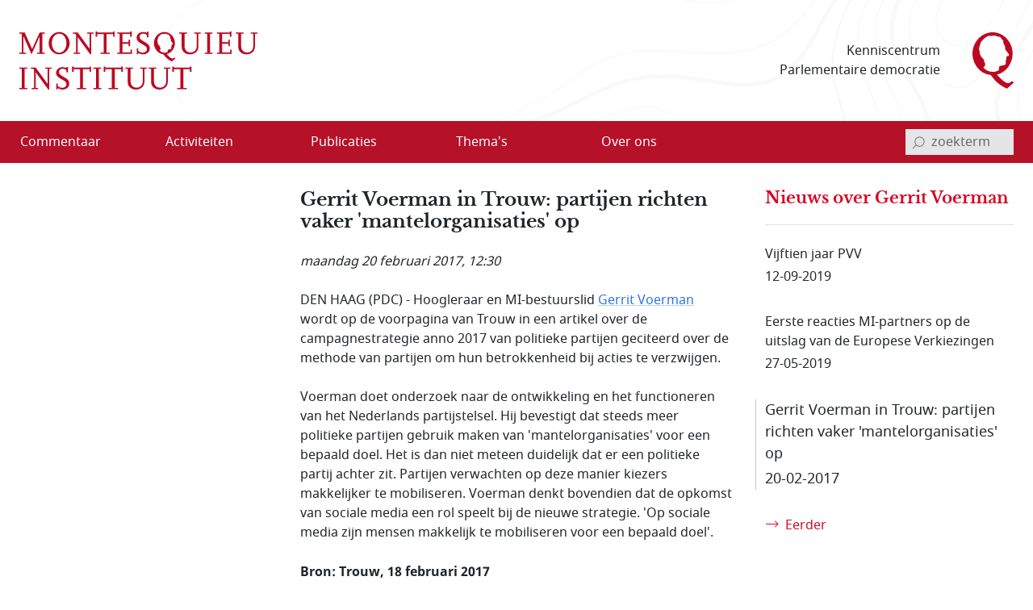

--- FILE ---
content_type: text/html; charset=utf-8
request_url: https://www.montesquieu-instituut.nl/id/vkbwh9mpwmv0/nieuws/gerrit_voerman_in_trouw_partijen_richten?ctx=vho1fn8m6vsu
body_size: 12995
content:
<!DOCTYPE html>  
<html lang="nl" class="no-js">

<head>

<meta charset="utf-8">
<meta name="viewport" content="width=device-width, initial-scale=1.0, viewport-fit=cover">
<meta name="format-detection" content="telephone=no">
<meta name="Date" content="2017-02-20">
<meta name="Description" content="DEN HAAG (PDC) - Hoogleraar en MI-bestuurslid Gerrit Voerman wordt op de voorpagina van Trouw in een artikel over de campagnestrategie anno 2017 van …">
<!-- <PageMap><DataObject type="document"><Attribute name="vorm">vllwqvzjxdyx</Attribute><Attribute name="n6l">vhj8hvdgvwl9</Attribute><Attribute name="n6t">vln5fit4p4ww</Attribute></DataObject></PageMap> -->
<meta name="twitter:site" content="@parlement">
<meta name="twitter:card" content="summary">
<meta name="twitter:image" content="https://www.montesquieu-instituut.nl/9394201/g/twcard.jpg">
<meta name="twitter:title" content="Gerrit Voerman in Trouw: partijen richten vaker 'mantelorganisaties' op">
<meta name="twitter:description" content="DEN HAAG (PDC) - Hoogleraar en MI-bestuurslid Gerrit Voerman wordt op de voorpagina van Trouw in een artikel over de campagnestrategie anno 2017 van …">
<meta property="og:title" content="Gerrit Voerman in Trouw: partijen richten vaker 'mantelorganisaties' op">
<meta property="og:type" content="website">
<meta property="og:url" content="https://www.montesquieu-instituut.nl/id/vkbwh9mpwmv0/nieuws/gerrit_voerman_in_trouw_partijen_richten?ctx=vho1fn8m6vsu">
<meta property="og:image" content="https://www.montesquieu-instituut.nl/9394201/g/twcard.jpg">




<link rel="icon" type="image/svg+xml" href="/9394201/g/favicon.svg?v=1">


<link rel="apple-touch-icon" sizes="180x180" href="/9394201/g/favicons_v1/apple-touch-icon.png">
<link rel="icon" type="image/png" sizes="16x16" href="/9394201/g/favicons_v1/favicon-16x16.png">
<link rel="manifest" href="/9394201/g/favicons_v1/site.webmanifest">
<link rel="mask-icon" href="/9394201/g/favicons_v1/safari-pinned-tab.svg" color="#bca181">
<meta name="msapplication-TileColor" content="#e8f2f6">
<meta name="msapplication-config" content="/9394201/g/favicons_v1/browserconfig.xml">
<meta name="theme-color" content="#ffffff">

<title>Gerrit Voerman in Trouw: partijen richten vaker 'mantelorganisaties' op - Montesquieu Instituut</title>

<!-- (c) 12-05-2022 -->

<!-- PDC Informatie Architectuur bv, Den Haag:
     ontwikkeling website
     email 217@pdc.nl 
     informatie-adviseur: Hans Nielen -->
	 
	 
<!-- Vormgeving: Ronald Brummelkamp
     email: ronald@brummelkamp.net -->



	<link rel="stylesheet" href="/cgi-bin/as.cgi/0000000/c/loadsass?f=%2f9394201%2fv%2fscss%2fapp.scss&#38;lm=t3pk8s&amp;postcss=0">
<script>
(function () {
	var fontsToPreload = [
		{"href": "/9394201/v/fonts/Noto Sans/notosans-bolditalic-webfont.woff2", "type": "font/woff2"},
		{"href": "/9394201/v/fonts/Noto Sans/notosans-italic-webfont.woff2", "type": "font/woff2"},
		{"href": "/9394201/v/fonts/Noto Sans/notosans-bold-webfont.woff2", "type": "font/woff2"},		
		{"href": "/9394201/v/fonts/Noto Sans/notosans-regular-webfont.woff2", "type": "font/woff2"},
		{"href": "/9394201/v/fonts/LibreBaskerville/librebaskerville-bold-webfont.woff2", "type": "font/woff2"}
	];

	var fragment = document.createDocumentFragment();
	for(var i = 0; i < fontsToPreload.length; i += 1) {
		var font = fontsToPreload[i];
		var preload = document.createElement('link');
		preload.rel = "preload";
		preload.href = font.href;
		preload.type = font.type;
		preload.as = "font";
		preload.crossOrigin = "anonymous";
		fragment.appendChild(preload)
	}
	document.head.appendChild(fragment);
})();
</script>
<script><!--
function init(){}
function r_ol(){}
var k21="vkbwh9mpwmv0";
var omg="394";
var vormId="vllwqvzjxdyx";
var popupnote_icon="9394201";


//--></script>
<script src="/cgi-bin/as.cgi/0000000/c/loadjs2.js?files=%2f9394201%2fv%2fjs%2fms-viewport-fix.js;%2f9000000%2fv%2fjs%2fwcag2.1-menubar.js;%2f9000000%2fv%2fjs%2fwcag2.1-tablist.js;%2f9394201%2fv%2fjs%2fbootstrap-5.1.3%2fbootstrap.bundle.min.js&#38;lm=sguajp"></script>

<script><!--
	function check(){}
	function checkall(){return true}
//--></script><script><!--

function doonload() {
	var z=document.getElementById&&document.getElementById('q');
	function getq(s) {
		var i=s.indexOf("&q=");
		if(i==-1)i=s.indexOf("?q=");
		var j=s.indexOf("&",i+1);
		return i<0?null:unescape(s.substring(i+3,j<0?s.length:j).replace(new RegExp("\\+", "g"), " "));
	}


	init();
r_ol(null,null,"Gerrit Voerman in Trouw: partijen richten vaker 'mantelorganisaties' op");
}
//--></script>

</head>
<body  class="omgeving_9394201 gewone_pagina nederlands" onload="doonload();">

<nav class="skippy overflow-hidden position-absolute" aria-label="skipmenu">
	<a class="visually-hidden-focusable skipLink" href="#content" title="Naar hoofdinhoud">Naar de hoofdinhoud</a>
</nav>

<header id="pageheader" class="bg-white">

	<div class="w_pageheader container-fluid container container-xxl d-md-flex align-items-center px-4 px-md-6 px-xxl-3">

		<a href="/" id="site-title_lnk" class="navbar-brand p-0 me-auto" title="naar home Montesquieu Instituut">
			<div class="woordmerk zonder-beeldmerk">
				<svg class="icon logo-woordmerk">
					<title>MONTESQUIEU INSTITUUT</title>
					<use xmlns:xlink="http://www.w3.org/1999/xlink" xlink:href="/9394201/v/svgs_external_file.svg#logo_woordmerk"></use>
				</svg>
			</div>
		</a>
		
		<div class="motto me-6 pe-4 text-md-end d-print-none">
		 Kenniscentrum 
		 Parlementaire democratie
		</div>
		
		<svg class="icon logo-beeldmerk d-print-none">
			<title>MONTESQUIEU INSTITUUT</title>
			<use xmlns:xlink="http://www.w3.org/1999/xlink" xlink:href="/9394201/v/svgs_external_file.svg#logo_beeldmerk"></use>
		</svg>


	</div>

 	<nav id="primary-menu" class="navbar navbar-expand-lg navbar-light bg-light px-4 px-md-6 px-xxl-3 d-print-none" aria-label="hoofdmenu">
		<div class="container-fluid container container-xxl px-0 d-flex flex-nowrap align-items-center justify-content-between">

			<button type="button" id="menubutton" class="menu-icon menu-icon-no-text navbar-toggler text-white border-0 bg-transparent" aria-haspopup="true" 
			 aria-controls="primary-menu-dropdown">
				<span class="visually-hidden menu-icon-t">
					<span class="menu-icon-tvar">Open</span>
					 Menu
				</span>
		    <!-- <span class="navbar-toggler-icon"></span> -->
				<svg xmlns="http://www.w3.org/2000/svg" width="32" height="32" class="bi" fill="currentColor" viewBox="0 0 16 16">
					<path fill-rule="evenodd" d="M2.5 11.5A.5.5 0 0 1 3 11h10a.5.5 0 0 1 0 1H3a.5.5 0 0 1-.5-.5zm0-4A.5.5 0 0 1 3 7h10a.5.5 0 0 1 0 1H3a.5.5 0 0 1-.5-.5zm0-4A.5.5 0 0 1 3 3h10a.5.5 0 0 1 0 1H3a.5.5 0 0 1-.5-.5z"></path>
				</svg>
		    </button>
<ul class="d-lg-flex navbar-nav w-100 me-auto mb-0 p-0 accordion-menu" id="primary-menu-dropdown" aria-labelledby="menubutton" role="menubar" aria-label="hoofdmenu">
<li class="top-level d-flex w-100 align-self-center align-items-center" role="none"><a role="menuitem" class="d-inline-flex nowr align-items-start" href="/id/vln5gez02kxe/overzicht_commentaar"><span class="medium-order-2">Commentaar</span>
</a></li>
<li class="top-level d-flex w-100 align-self-center align-items-center item-with-ul d-flex  w-100 align-items-center align-self-center is-dropdown-submenu-parent" role="none"><a role="menuitem" class="d-inline-flex nowr align-items-start has-submenu" href="/id/vln5gnx74hy6/activiteit"><span class="medium-order-2">Activiteiten</span>
</a><button type="button" id="btn-id-activiteiten-uitklapmenu" class="bg-transparent border-0" aria-expanded="false" aria-controls="ul-id-activiteiten-uitklapmenu" aria-label="Open menu">
<svg class="pijl-fwd-icon icon" width="18" height="10" aria-hidden="true" focusable="false"><use xmlns:xlink="http://www.w3.org/1999/xlink" xlink:href="/9394201/v/svgs_external_file.svg?v594#arrow-r"></use></svg></button><ul class="vertical menu w-100 p-0 custom-scroll" role="menu" id="ul-id-activiteiten-uitklapmenu">
<li role="none"><a role="menuitem" class="d-inline-flex nowr align-items-start" href="/id/vlrplgjmbcjv/overzicht_activiteiten" title="Overzicht activiteiten - Activiteiten"><span class="medium-order-2">Overzicht activiteiten</span>
</a></li>
<li role="none"><a role="menuitem" class="d-inline-flex nowr align-items-start" href="/id/vlrplto4dhgr/afgelopen_activiteiten" title="Afgelopen activiteiten - Activiteiten"><span class="medium-order-2">Afgelopen activiteiten</span>
</a></li></ul>
</li>
<li class="top-level d-flex w-100 align-self-center align-items-center item-with-ul d-flex  w-100 align-items-center align-self-center is-dropdown-submenu-parent" role="none"><a role="menuitem" class="d-inline-flex nowr align-items-start has-submenu" href="/id/vln5gob1aepi/publicatie"><span class="medium-order-2">Publicaties</span>
</a><button type="button" id="btn-id-publicaties-uitklapmenu" class="bg-transparent border-0" aria-expanded="false" aria-controls="ul-id-publicaties-uitklapmenu" aria-label="Open menu">
<svg class="pijl-fwd-icon icon" width="18" height="10" aria-hidden="true" focusable="false"><use xmlns:xlink="http://www.w3.org/1999/xlink" xlink:href="/9394201/v/svgs_external_file.svg?v594#arrow-r"></use></svg></button><ul class="vertical menu w-100 p-0 custom-scroll" role="menu" id="ul-id-publicaties-uitklapmenu">
<li role="none"><a role="menuitem" class="d-inline-flex nowr align-items-start" href="/id/vj2ei2s2succ/montesquieu_reeks" title="Boeken - Publicaties"><span class="medium-order-2">Boeken</span>
</a></li>
<li role="none"><a role="menuitem" class="d-inline-flex nowr align-items-start" href="/id/vhxzde5a00vx/montesquieu_policy_papers" title="Papers - Publicaties"><span class="medium-order-2">Papers</span>
</a></li>
<li role="none"><a role="menuitem" class="d-inline-flex nowr align-items-start" href="/id/vmtcfl0lvcm8/montesquieu_series" title="Series - Publicaties"><span class="medium-order-2">Series</span>
</a></li>
<li class="item-with-ul d-flex  w-100 align-items-center align-self-center is-dropdown-submenu-parent" role="none"><a role="menuitem" class="d-inline-flex nowr align-items-start has-submenu" href="/id/vls9chl7s1w6/de_hofvijver" title="De Hofvijver - Publicaties"><span class="medium-order-2">De Hofvijver</span>
</a><button type="button" id="btn-id-de-hofvijver-uitklapmenu-publicaties" class="bg-transparent border-0" aria-expanded="false" aria-controls="ul-id-de-hofvijver-uitklapmenu-publicaties" aria-label="Open menu">
<svg class="pijl-fwd-icon icon" width="18" height="10" aria-hidden="true" focusable="false"><use xmlns:xlink="http://www.w3.org/1999/xlink" xlink:href="/9394201/v/svgs_external_file.svg?v594#arrow-r"></use></svg></button><ul class="vertical menu w-100 p-0 custom-scroll" role="menu" id="ul-id-de-hofvijver-uitklapmenu-publicaties">
<li role="none"><a role="menuitem" class="d-inline-flex nowr align-items-start" href="/id/vmsypew2z4pw/redactie_de_hofvijver" title="Redactie De Hofvijver - De Hofvijver (Publicaties)"><span class="medium-order-2">Redactie De Hofvijver</span>
</a></li></ul>
</li>
<li role="none"><a role="menuitem" class="d-inline-flex nowr align-items-start" href="/id/vlu8mlelcqjf/podcast" title="Podcast - Publicaties"><span class="medium-order-2">Podcast</span>
</a></li></ul>
</li>
<li class="top-level d-flex w-100 align-self-center align-items-center item-with-ul d-flex  w-100 align-items-center align-self-center is-dropdown-submenu-parent" role="none"><a role="menuitem" class="d-inline-flex nowr align-items-start has-submenu" href="/id/vln5govlz3by/thema_s"><span class="medium-order-2">Thema's</span>
</a><button type="button" id="btn-id-thema-s-uitklapmenu" class="bg-transparent border-0" aria-expanded="false" aria-controls="ul-id-thema-s-uitklapmenu" aria-label="Open menu">
<svg class="pijl-fwd-icon icon" width="18" height="10" aria-hidden="true" focusable="false"><use xmlns:xlink="http://www.w3.org/1999/xlink" xlink:href="/9394201/v/svgs_external_file.svg?v594#arrow-r"></use></svg></button><ul class="vertical menu w-100 p-0 custom-scroll" role="menu" id="ul-id-thema-s-uitklapmenu">
<li class="item-with-ul d-flex  w-100 align-items-center align-self-center is-dropdown-submenu-parent" role="none"><a role="menuitem" class="d-inline-flex nowr align-items-start has-submenu" href="/id/vlsktxvle8rl/nationale_thema_s" title="Nationaal - Thema's"><span class="medium-order-2">Nationaal</span>
</a><button type="button" id="btn-id-nationaal-uitklapmenu-thema-s" class="bg-transparent border-0" aria-expanded="false" aria-controls="ul-id-nationaal-uitklapmenu-thema-s" aria-label="Open menu">
<svg class="pijl-fwd-icon icon" width="18" height="10" aria-hidden="true" focusable="false"><use xmlns:xlink="http://www.w3.org/1999/xlink" xlink:href="/9394201/v/svgs_external_file.svg?v594#arrow-r"></use></svg></button><ul class="vertical menu w-100 p-0 custom-scroll" role="menu" id="ul-id-nationaal-uitklapmenu-thema-s">
<li role="none"><a role="menuitem" class="d-inline-flex nowr align-items-start" href="/id/vlndhkl9s7oi/agendavorming" title="Agendavorming - Nationaal (Thema's)"><span class="medium-order-2">Agendavorming</span>
</a></li>
<li role="none"><a role="menuitem" class="d-inline-flex nowr align-items-start" href="/id/vlndho2x0qxz/bestuurlijke_vernieuwing" title="Bestuurlijke vernieuwing - Nationaal (Thema's)"><span class="medium-order-2">Bestuurlijke vernieuwing</span>
</a></li>
<li role="none"><a role="menuitem" class="d-inline-flex nowr align-items-start" href="/id/vlndhlvtqtzy/centralisatie_decentralisatie" title="Centralisatie/Decentralisatie - Nationaal (Thema's)"><span class="medium-order-2">Centralisatie/Decentralisatie</span>
</a></li>
<li role="none"><a role="menuitem" class="d-inline-flex nowr align-items-start" href="/id/vlndhln796od/democratie" title="Democratie - Nationaal (Thema's)"><span class="medium-order-2">Democratie</span>
</a></li>
<li role="none"><a role="menuitem" class="d-inline-flex nowr align-items-start" href="/id/vlndhin55pkd/grondwet" title="Grondwet - Nationaal (Thema's)"><span class="medium-order-2">Grondwet</span>
</a></li>
<li role="none"><a role="menuitem" class="d-inline-flex nowr align-items-start" href="/id/vm1ymc45sfq2/integriteit" title="Integriteit - Nationaal (Thema's)"><span class="medium-order-2">Integriteit</span>
</a></li>
<li role="none"><a role="menuitem" class="d-inline-flex nowr align-items-start" href="/id/vln5gsdwxyxf/kabinetsformatie" title="Kabinetsformatie - Nationaal (Thema's)"><span class="medium-order-2">Kabinetsformatie</span>
</a></li>
<li role="none"><a role="menuitem" class="d-inline-flex nowr align-items-start" href="/id/vlndhmo7xoyb/media_en_politiek" title="Media en politiek - Nationaal (Thema's)"><span class="medium-order-2">Media en politiek</span>
</a></li>
<li role="none"><a role="menuitem" class="d-inline-flex nowr align-items-start" href="/id/vlndhl18dpca/monarchie" title="Monarchie - Nationaal (Thema's)"><span class="medium-order-2">Monarchie</span>
</a></li>
<li role="none"><a role="menuitem" class="d-inline-flex nowr align-items-start" href="/id/vlnjkeqq63pg/parlement" title="Parlement - Nationaal (Thema's)"><span class="medium-order-2">Parlement</span>
</a></li>
<li role="none"><a role="menuitem" class="d-inline-flex nowr align-items-start" href="/id/vln5h2ysynw5/partijen_en_politieke_stromingen" title="Partijen en politieke stromingen - Nationaal (Thema's)"><span class="medium-order-2">Partijen en politieke stromingen</span>
</a></li>
<li role="none"><a role="menuitem" class="d-inline-flex nowr align-items-start" href="/id/vlndhjpg1ks5/rechterlijke_macht" title="Rechterlijke macht - Nationaal (Thema's)"><span class="medium-order-2">Rechterlijke macht</span>
</a></li>
<li role="none"><a role="menuitem" class="d-inline-flex nowr align-items-start" href="/id/vlndhle83kq8/rechtsstaat" title="Rechtsstaat - Nationaal (Thema's)"><span class="medium-order-2">Rechtsstaat</span>
</a></li>
<li role="none"><a role="menuitem" class="d-inline-flex nowr align-items-start" href="/id/vlndhk9kaggo/regering" title="Regering - Nationaal (Thema's)"><span class="medium-order-2">Regering</span>
</a></li>
<li role="none"><a role="menuitem" class="d-inline-flex nowr align-items-start" href="/id/vlndhl7hdvw1/rijksdienst" title="Rijksdienst - Nationaal (Thema's)"><span class="medium-order-2">Rijksdienst</span>
</a></li>
<li role="none"><a role="menuitem" class="d-inline-flex nowr align-items-start" href="/id/vlndhm4102t8/staatsvorm_trias_politica" title="Staatsvorm/Trias Politica - Nationaal (Thema's)"><span class="medium-order-2">Staatsvorm/Trias Politica</span>
</a></li>
<li role="none"><a role="menuitem" class="d-inline-flex nowr align-items-start" href="/id/vlndhmbgkcw7/verkiezingen" title="Verkiezingen - Nationaal (Thema's)"><span class="medium-order-2">Verkiezingen</span>
</a></li>
<li role="none"><a role="menuitem" class="d-inline-flex nowr align-items-start" href="/id/vlobjohwczn0/wetgeving" title="Wetgeving - Nationaal (Thema's)"><span class="medium-order-2">Wetgeving</span>
</a></li>
<li role="none"><a role="menuitem" class="d-inline-flex nowr align-items-start" href="/id/vlndhmvr9k6i/wetenschap_en_politiek" title="Wetenschap en politiek - Nationaal (Thema's)"><span class="medium-order-2">Wetenschap en politiek</span>
</a></li></ul>
</li>
<li class="item-with-ul d-flex  w-100 align-items-center align-self-center is-dropdown-submenu-parent" role="none"><a role="menuitem" class="d-inline-flex nowr align-items-start has-submenu" href="/id/vlskuewdums6/europese_thema_s" title="Europees - Thema's"><span class="medium-order-2">Europees</span>
</a><button type="button" id="btn-id-europees-uitklapmenu-thema-s" class="bg-transparent border-0" aria-expanded="false" aria-controls="ul-id-europees-uitklapmenu-thema-s" aria-label="Open menu">
<svg class="pijl-fwd-icon icon" width="18" height="10" aria-hidden="true" focusable="false"><use xmlns:xlink="http://www.w3.org/1999/xlink" xlink:href="/9394201/v/svgs_external_file.svg?v594#arrow-r"></use></svg></button><ul class="vertical menu w-100 p-0 custom-scroll" role="menu" id="ul-id-europees-uitklapmenu-thema-s">
<li role="none"><a role="menuitem" class="d-inline-flex nowr align-items-start" href="/id/vlobjrywozxc/europese_agendavorming" title="Agendavorming - Europees (Thema's)"><span class="medium-order-2">Agendavorming</span>
</a></li>
<li role="none"><a role="menuitem" class="d-inline-flex nowr align-items-start" href="/id/vlobjsde0aol/europees_beleid_en_wetgeving" title="Beleid en wetgeving - Europees (Thema's)"><span class="medium-order-2">Beleid en wetgeving</span>
</a></li>
<li role="none"><a role="menuitem" class="d-inline-flex nowr align-items-start" href="/id/vlndhop3v6vi/europa_geopolitiek_en_buurlanden" title="Europa, geopolitiek en buurlanden - Europees (Thema's)"><span class="medium-order-2">Europa, geopolitiek en buurlanden</span>
</a></li>
<li role="none"><a role="menuitem" class="d-inline-flex nowr align-items-start" href="/id/vln5h1x2sdrj/europese_instellingen_en_bevoegdheden" title="Instellingen en bevoegdheden - Europees (Thema's)"><span class="medium-order-2">Instellingen en bevoegdheden</span>
</a></li>
<li role="none"><a role="menuitem" class="d-inline-flex nowr align-items-start" href="/id/vlndho8439uu/europese_lidstaten" title="Lidstaten - Europees (Thema's)"><span class="medium-order-2">Lidstaten</span>
</a></li>
<li role="none"><a role="menuitem" class="d-inline-flex nowr align-items-start" href="/id/vlndhnvk1pqr/nederland_in_europa" title="Nederland in Europa - Europees (Thema's)"><span class="medium-order-2">Nederland in Europa</span>
</a></li>
<li role="none"><a role="menuitem" class="d-inline-flex nowr align-items-start" href="/id/vlobjspnqkv3/europese_rechtsstaat_en_democratie" title="Rechtsstaat en democratie - Europees (Thema's)"><span class="medium-order-2">Rechtsstaat en democratie</span>
</a></li>
<li role="none"><a role="menuitem" class="d-inline-flex nowr align-items-start" href="/id/vlobjt2i70yo/europese_solidariteit" title="Solidariteit - Europees (Thema's)"><span class="medium-order-2">Solidariteit</span>
</a></li></ul>
</li></ul>
</li>
<li class="top-level d-flex w-100 align-self-center align-items-center item-with-ul d-flex  w-100 align-items-center align-self-center is-dropdown-submenu-parent" role="none"><a role="menuitem" class="d-inline-flex nowr align-items-start has-submenu" href="/id/vln5gp9nvnct/over_ons"><span class="medium-order-2">Over ons</span>
</a><button type="button" id="btn-id-over-ons-uitklapmenu" class="bg-transparent border-0" aria-expanded="false" aria-controls="ul-id-over-ons-uitklapmenu" aria-label="Open menu">
<svg class="pijl-fwd-icon icon" width="18" height="10" aria-hidden="true" focusable="false"><use xmlns:xlink="http://www.w3.org/1999/xlink" xlink:href="/9394201/v/svgs_external_file.svg?v594#arrow-r"></use></svg></button><ul class="vertical menu w-100 p-0 custom-scroll" role="menu" id="ul-id-over-ons-uitklapmenu">
<li role="none"><a role="menuitem" class="d-inline-flex nowr align-items-start" href="/id/vlsikhw3e9zt/missie_en_doelstelling" title="Missie en doelstelling - Over ons"><span class="medium-order-2">Missie en doelstelling</span>
</a></li>
<li role="none"><a role="menuitem" class="d-inline-flex nowr align-items-start" href="/id/vi2fjzydcvus/bestuur_stichting_montesquieu" title="Bestuur - Over ons"><span class="medium-order-2">Bestuur</span>
</a></li>
<li role="none"><a role="menuitem" class="d-inline-flex nowr align-items-start" href="/id/vmiamji4ncrz/redactieteam" title="Redactieteam - Over ons"><span class="medium-order-2">Redactieteam</span>
</a></li>
<li role="none"><a role="menuitem" class="d-inline-flex nowr align-items-start" href="/id/vmhki9cl7sl2/raad_van_toezicht_stichting_montesquieu" title="Raad van Toezicht - Over ons"><span class="medium-order-2">Raad van Toezicht</span>
</a></li>
<li role="none"><a role="menuitem" class="d-inline-flex nowr align-items-start" href="/id/vmkphxb5ywu5/raad_van_advies" title="Raad van Advies - Over ons"><span class="medium-order-2">Raad van Advies</span>
</a></li>
<li role="none"><a role="menuitem" class="d-inline-flex nowr align-items-start" href="/id/vlsnd58yy5ys/partners" title="Partners - Over ons"><span class="medium-order-2">Partners</span>
</a></li>
<li role="none"><a role="menuitem" class="d-inline-flex nowr align-items-start" href="/id/vhwollrbjjzc/montesquieu_fellows" title="Fellows - Over ons"><span class="medium-order-2">Fellows</span>
</a></li>
<li role="none"><a role="menuitem" class="d-inline-flex nowr align-items-start" href="/id/vmsghs3uaou3/anbi_info" title="ANBI info - Over ons"><span class="medium-order-2">ANBI info</span>
</a></li>
<li role="none"><a role="menuitem" class="d-inline-flex nowr align-items-start" href="/id/vlsne6mm94p2/contact" title="Contact - Over ons"><span class="medium-order-2">Contact</span>
</a></li>
<li role="none"><a role="menuitem" class="d-inline-flex nowr align-items-start" href="/id/vlvpflo0i2x0/over_deze_site" title="Over deze site - Over ons"><span class="medium-order-2">Over deze site</span>
</a></li>
</ul>
</li>
</ul>


<script>
			window.addEventListener('load', function () {
				new MenubarNavigation(document.getElementById('primary-menu'));
			});


</script>

			<div id="sb-search" class="sb-search container-search d-print-none">

				<form role="search" class="searchbox" action="/id/vgdei7c2vgu4/zoeken">
					<label for="q" class="visually-hidden">invoerveld zoekterm</label>
					<input type="hidden" name="u" value="&#x2713;">
					<input id="q" name="q" class="sb-search-input" placeholder="zoekterm" type="search" aria-labelledby="searchbutton"
					 title="tik zoekterm in, en bevestig met Enter of klik/tap op het vergrootglas"
					 autocomplete="off" required="" value="" aria-autocomplete="list" aria-haspopup="true" aria-label="invoerveld zoekterm">
					<button class="icon-clear rounded-circle" type="reset">
						<span class="visually-hidden">reset</span>
					</button>		
					<button id="searchbutton" class="sb-search-submit sb-icon-search searchbox-icon btn-search d-flex align-items-center" type="submit" aria-label="bevestig zoekterm">
					<svg class="mglass-search icon gray-600" width="18" height="18"><use xmlns:xlink="http://www.w3.org/1999/xlink" xlink:href="/9394201/v/svgs_external_file.svg?v4#icon-search"></use></svg>
					</button>
				</form>			

			</div>

		</div>	
	</nav>  
</header>



<div id="container-main" class="d-flex flex-column d-lg-grid container-main container container-xxl my-md-6 bd-layout px-4 px-md-6 px-xxl-3 pt-6 pt-md-2">

		<main id="content" class="bd-main order-2 mb-9 mb-md-4">

			<p class="print-layout-warning d-none fs-14">N.B. Het kan zijn dat elementen ontbreken aan deze printversie.</p>

	
			<!-- ISI_LISTEN_START_0 -->
			<div id="tekst00" class="partext"><div class="partext_c">

				<h1>Gerrit Voerman in Trouw: partijen richten vaker 'mantelorganisaties' op</h1>

	<!-- ISI_LISTEN_START_0 -->
	<div id="tekst0" class="partext"><div class="partext_c">

<div class="bron_nieuwtje my-6"><span style="white-space:nowrap">maandag 20 februari 2017</span>, 12:30</div><p class="mnone">DEN HAAG (<span style="cursor:default" data-title="PDC" data-tooltip="">PDC</span>) - Hoogleraar en MI-bestuurslid <a href="/id/vho1fn8m6vsu/g_gerrit_voerman" data-title="Gerrit Voerman" data-tooltip="">Gerrit Voerman</a> wordt op de voorpagina van Trouw in een artikel over de campagnestrategie anno 2017 van politieke partijen geciteerd over de methode van partijen om hun betrokkenheid bij acties te verzwijgen.</p>
<p class="mtop">Voerman doet onderzoek naar de ontwikkeling en het functioneren van het Nederlands partijstelsel. Hij bevestigt dat steeds meer politieke partijen gebruik maken van 'mantelorganisaties' voor een bepaald doel. Het is dan niet meteen duidelijk dat er een politieke partij achter zit. Partijen verwachten op deze manier kiezers makkelijker te mobiliseren. Voerman denkt bovendien dat de opkomst van sociale media een rol speelt bij de nieuwe strategie. 'Op sociale media zijn mensen makkelijk te mobiliseren voor een bepaald doel'.</p>
<h2 class="fs-normaal mtop">Bron: Trouw, 18 februari 2017</h2>
<div data-track-content data-content-name="Meer links" class="meer_links"></div>


		</div>
	</div>


	<!-- sdocc ISI_LISTEN_STOP_1 -->

					</div>
				
				</div>

			</main>

	<aside class="avlucht d-print-none order-2" aria-label="commentaren">
	
<!-- <hr> -->

	</aside>
		<aside id="vlucht-main" class="order-3 vlucht d-print-none" aria-label="neveninfo">
			<div id="vlucht_content" class="vlucht_content">

<section id="nieuws" class="w_ladder section-vl mb-9 pb-lg-9">
<div class="grid-x nowr align-top border-bottom mb-6 pb-5 "><h2 class="text-secondary m-0">Nieuws over Gerrit Voerman</h2></div>	
<ul class="list-group ladder grid-y nieuws">
	<li class="list-group-item border-0 mb-7 p-0 ps-0 lange_lijst_met_hr grid-y nowr">
		<article>
			<a href="/id/vl1uhly7ayqm/nieuws/vijftien_jaar_pvv?ctx=vho1fn8m6vsu">
			<div class="ladderitem-text mb-1">
			Vijftien jaar PVV

			</div>
			<div class="datumhdng">
			 12-09-2019
			</div>
			</a>
	</article>
</li>
	<li class="list-group-item border-0 mb-7 p-0 ps-0 lange_lijst_met_hr grid-y nowr">
		<article>
			<a href="/id/vkyuclvjplei/nieuws/eerste_reacties_mi_partners_op_de?ctx=vho1fn8m6vsu">
			<div class="ladderitem-text mb-1">
			Eerste reacties MI-partners op de uitslag van de Europese Verkiezingen

			</div>
			<div class="datumhdng">
			 27-05-2019
			</div>
			</a>
	</article>
</li>
	<li class="list-group-item border-0 mb-7 p-0 ps-0 current" aria-current="true">
		<article>
			<a href="/id/vkbwh9mpwmv0/nieuws/gerrit_voerman_in_trouw_partijen_richten?ctx=vho1fn8m6vsu">
			<div class="ladderitem-text mb-1">
			Gerrit Voerman in Trouw: partijen richten vaker 'mantelorganisaties' op

			</div>
			<div class="datumhdng">
			 20-02-2017
			</div>
			</a>
	</article>
</li>
</ul>

<!-- <hr> -->




<div class="w_ladder_bladeren d-flex d-nowrap justify-content-start">



<div class="ladder_bladeren ladder_bladeren-next mt-7">
<a href="/id/vkbwh9mpwmv0/nieuws/gerrit_voerman_in_trouw_partijen_richten?ctx=vho1fn8m6vsu&#38;start_ovz=3" class="d-flex py-0 align-items-start">
<div class="w_pijl-fwd-icon-pre-text d-flex"><svg class="pijl-fwd-icon icon" width="18" height="10" aria-hidden="true" focusable="false"><use xmlns:xlink="http://www.w3.org/1999/xlink" xlink:href="/9394201/v/svgs_external_file.svg?v594#arrow-r"></use></svg></div>
<div class="text-secondary">Eerder&nbsp;</div>
</a>
</div>



</div>


</section>

	<section class="section-vl mb-9">
		<h2 class="border-bottom mb-6 pb-5 text-secondary">Delen</h2>
		<ul class="w_social pb-lg-9 ms-1 d-flex list-unstyled">
			
			<li>
		<form method="get" action="/id/vi7iblg5oiwe/share_2_social"  aria-label="Deel op X" target="_blank">
			<a href="#" rel="nofollow" onclick="event.preventDefault(); _paq.push(['trackEvent', 'SocialShare', 'x','Gerrit Voerman in Trouw: partijen richten vaker \'mantelorganisaties\' op']); this.parentElement.submit();" title="Deel dit item op X; link opent in nieuw venster" class="grid-x l-so popup"
				onkeypress="this.click();">
				<div class="icon text-white me-4  btn-round rounded-circle  d-inline-flex justify-content-center align-items-center glyph grid-x align-middle align-center fs1 soc-icon_c x">
						<svg class="soc-icon x" width="25" height="25">
							<use xmlns:xlink="http://www.w3.org/1999/xlink" xlink:href="/9394201/v/svgs_external_file.svg?v594?v48#icon-x"></use>
						</svg>
				</div>
				<span class="visually-hidden">Deel dit item op X</span>
			</a>
			<input type="hidden" id="aan_x" name="aan" value="x">
			<input type="hidden" id="url_x" name="url" value="https://www.montesquieu-instituut.nl/id/vkbwh9mpwmv0/nieuws/gerrit_voerman_in_trouw_partijen_richten?ctx=vho1fn8m6vsu">
			<input type="hidden" id="id_x" name="id" value="vkbwh9mpwmv0">
			<input type="hidden" id="bron_x" name="bron" value="Montesquieu Instituut">
		</form>
	</li>
			<li>
		<form method="get" action="/id/vi7iblg5oiwe/share_2_social"  aria-label="Deel op Bluesky" target="_blank">
			<a href="#" rel="nofollow" onclick="event.preventDefault(); _paq.push(['trackEvent', 'SocialShare', 'bluesky','Gerrit Voerman in Trouw: partijen richten vaker \'mantelorganisaties\' op']); this.parentElement.submit();" title="Deel dit item op Bluesky; link opent in nieuw venster" class="grid-x l-so popup"
				onkeypress="this.click();">
				<div class="icon text-white me-4  btn-round rounded-circle  d-inline-flex justify-content-center align-items-center glyph grid-x align-middle align-center fs1 soc-icon_c bluesky">
						<svg class="soc-icon bluesky" width="25" height="25">
							<use xmlns:xlink="http://www.w3.org/1999/xlink" xlink:href="/9394201/v/svgs_external_file.svg?v594?v48#icon-bluesky"></use>
						</svg>
				</div>
				<span class="visually-hidden">Deel dit item op Bluesky</span>
			</a>
			<input type="hidden" id="aan_bluesky" name="aan" value="bluesky">
			<input type="hidden" id="url_bluesky" name="url" value="https://www.montesquieu-instituut.nl/id/vkbwh9mpwmv0/nieuws/gerrit_voerman_in_trouw_partijen_richten?ctx=vho1fn8m6vsu">
			<input type="hidden" id="id_bluesky" name="id" value="vkbwh9mpwmv0">
			<input type="hidden" id="bron_bluesky" name="bron" value="Montesquieu Instituut">
		</form>
	</li>
			<li>
		<form method="get" action="/id/vi7iblg5oiwe/share_2_social"  aria-label="Deel op Facebook" target="_blank">
			<a href="#" rel="nofollow" onclick="event.preventDefault(); _paq.push(['trackEvent', 'SocialShare', 'facebook','Gerrit Voerman in Trouw: partijen richten vaker \'mantelorganisaties\' op']); this.parentElement.submit();" title="Deel dit item op Facebook; link opent in nieuw venster" class="grid-x l-so popup"
				onkeypress="this.click();">
				<div class="icon text-white me-4  btn-round rounded-circle  d-inline-flex justify-content-center align-items-center glyph grid-x align-middle align-center fs1 soc-icon_c facebook">
						<svg class="soc-icon facebook" width="25" height="25">
							<use xmlns:xlink="http://www.w3.org/1999/xlink" xlink:href="/9394201/v/svgs_external_file.svg?v594?v48#icon-facebook"></use>
						</svg>
				</div>
				<span class="visually-hidden">Deel dit item op Facebook</span>
			</a>
			<input type="hidden" id="aan_facebook" name="aan" value="facebook">
			<input type="hidden" id="url_facebook" name="url" value="https://www.montesquieu-instituut.nl/id/vkbwh9mpwmv0/nieuws/gerrit_voerman_in_trouw_partijen_richten?ctx=vho1fn8m6vsu">
			<input type="hidden" id="id_facebook" name="id" value="vkbwh9mpwmv0">
			<input type="hidden" id="bron_facebook" name="bron" value="Montesquieu Instituut">
		</form>
	</li>
			<li class="whatsapp xxshow-for-mobile-only">
				<div class="wa_btn btn-roundicon text-white me-4 btn-round rounded-circle d-inline-flex justify-content-center align-items-center"><a title="Delen via WhatsApp (link opent in nieuw venster)" onclick="popup(this.href,800,500,'menubar=yes,location=yes,toolbar=yes');_paq.push(['trackEvent', 'SocialShare', 'whatsapp', 'Gerrit Voerman in Trouw: partijen richten vaker \'mantelorganisaties\' op']); return false"
				 href="https://api.whatsapp.com/send?text=Bekijk%20deze%20link:%20https:%2f%2fwww.montesquieu-instituut.nl%2fid%2fvkbwh9mpwmv0%2fnieuws%2fgerrit_voerman_in_trouw_partijen_richten?ctx=vho1fn8m6vsu" class="wa_btn wa_btn_l"
				 aria-label="Delen via WhatsApp"><span class="visually-hidden">Delen via WhatsApp</span><!-- Share --></a></div>
			</li>
			<li>
		<form method="get" action="/id/vi7iblg5oiwe/share_2_social"  aria-label="Deel op Linkedin" target="_blank">
			<a href="#" rel="nofollow" onclick="event.preventDefault(); _paq.push(['trackEvent', 'SocialShare', 'linkedin','Gerrit Voerman in Trouw: partijen richten vaker \'mantelorganisaties\' op']); this.parentElement.submit();" title="Deel dit item op Linkedin; link opent in nieuw venster" class="grid-x l-so popup"
				onkeypress="this.click();">
				<div class="icon text-white me-4  btn-round rounded-circle  d-inline-flex justify-content-center align-items-center glyph grid-x align-middle align-center fs1 soc-icon_c linkedin">
						<svg class="soc-icon linkedin" width="25" height="25">
							<use xmlns:xlink="http://www.w3.org/1999/xlink" xlink:href="/9394201/v/svgs_external_file.svg?v594?v48#icon-linkedin"></use>
						</svg>
				</div>
				<span class="visually-hidden">Deel dit item op Linkedin</span>
			</a>
			<input type="hidden" id="aan_linkedin" name="aan" value="linkedin">
			<input type="hidden" id="url_linkedin" name="url" value="https://www.montesquieu-instituut.nl/id/vkbwh9mpwmv0/nieuws/gerrit_voerman_in_trouw_partijen_richten?ctx=vho1fn8m6vsu">
			<input type="hidden" id="id_linkedin" name="id" value="vkbwh9mpwmv0">
			<input type="hidden" id="bron_linkedin" name="bron" value="Montesquieu Instituut">
		</form>
	</li>
		</ul>
	</section>

			</div>
	
		</aside>
				
		<aside id="vlucht-aside" class="order-4 vlucht mb-9 mb-md-0 d-print-none" aria-label="secundair">




<section class="section-vl vl-banner position-relative border mb-9">

	<div  class="position-absolute btn-round btn-danger rounded-circle float-right float-end d-inline-flex justify-content-center align-items-center"><svg class="icon" width="18" height="10" aria-hidden="true" focusable="false"><use xmlns:xlink="http://www.w3.org/1999/xlink"
		 xlink:href="/9394201/v/svgs_external_file.svg?v4#richtext"></use></svg>
	</div>

	<h2 class="text-secondary mb-6">Bundel</h2>

	<div>
		<p class="mb-4">Bundel 24: Wie dan leeft...</p>
		<div class="ladder_bladeren grid-x nowr align-right">
			<div class="ladder_bladeren-next">
				<a href="/id/vmhig7jslfis/bundel_24_wie_dan_leeft" class="d-flex py-0 align-items-start">
					<div class="w_pijl-fwd-icon-pre-text d-flex"><svg class="pijl-fwd-icon icon" width="18" height="10" aria-hidden="true" focusable="false"><use xmlns:xlink="http://www.w3.org/1999/xlink"
					 xlink:href="/9394201/v/svgs_external_file.svg?v4#arrow-r"></use></svg>
					</div>
					<div class="text-secondary">Lees meer&nbsp;</div>
				</a>
			</div>
		</div>
	</div>
</section>

<section id="nieuwsbrief" class="section-vl vl-banner position-relative border mb-9">

	<div  class="position-absolute btn-round btn-danger rounded-circle float-right float-end d-inline-flex justify-content-center align-items-center"><svg class="icon" width="18" height="10" aria-hidden="true" focusable="false"><use xmlns:xlink="http://www.w3.org/1999/xlink"
		 xlink:href="/9394201/v/svgs_external_file.svg?v4#icon-news"></use></svg>
	</div>

	<h2 class="text-secondary mb-4">De Hofvijver</h2>

	<div id="text-nieuwsbrief" class="mb-1">
		<p>Meld u aan voor de <a href="/id/vkcantko7xor/actuele_hofvijver" class="link-text-nieuwsbrief">maandelijkse nieuwsbrief</a> met beschouwingen, opinies, columns en achtergronden uit Den Haag en Brussel.</p>	
		<form action="/id/vjeukdebyun5/aanmelden_nieuwsbrief_de_hofvijver?pk_campaign=hofv&amp;pk_kwd=grondwetaanmeldknop" method="post" class="xxxxrow m-0 d-flex justify-content-start">
			<!-- <label for="g21" class="f_aslt hide-for-print">e-mail</label> 
			<input class="col input-hofEmail" type="email" id="g21" name="g21" placeholder="E-mailadres">-->
			<button class="xxxxcol d-inline-flex align-items-center border-0 bg-primary text-white hofvijver_submit lh-base py-1 ps-4 pe-1" type="submit">
			Aanmelden<span class="ms-3 w_pijl-fwd-icon-pre-text text-white d-flex me-2"><svg class="pijl-fwd-icon icon" width="18" height="10" aria-hidden="true" focusable="false"><use xmlns:xlink="http://www.w3.org/1999/xlink" xlink:href="/9394201/v/svgs_external_file.svg?v594#arrow-r"></use></svg></span>
			</button>
		</form>	
	</div>
</section>
				


		</aside>
		
		
</div> <!-- <end container-main -->

<footer id="footer" class="grid-container d-print-none" aria-label="footerSocial">
	<div class="container-fluid container container-xxl align-items-center justify-content-between px-4 px-md-6 px-xxl-3 py-7 py-md-8 overflow-hidden">
	
	
		<div class="woordmerk-1rij text-lg-center d-flex flex-column ms-sm-auto me-sm-auto flex-sm-row h-auto">
			<svg class="icon woordmerk-1rij-l">
				<title>MONTESQUIEU INSTITUUT</title>
				<use xmlns:xlink="http://www.w3.org/1999/xlink" xlink:href="/9394201/v/svgs_external_file.svg?2503091#woordmerk-1rij-l"></use>
			</svg>
			<svg class="icon woordmerk-1rij-r">
				<title>MONTESQUIEU INSTITUUT</title>
				<use xmlns:xlink="http://www.w3.org/1999/xlink" xlink:href="/9394201/v/svgs_external_file.svg?2503092#woordmerk-1rij-r"></use>
			</svg>
		</div>
		
		
		<nav id="footer_primary-menu" class="d-md-flex flex-wrap flex-lg-nowrap justify-content-md-between mt-7 mt-md-0" aria-label="hoofdmenu-footer">
		
			<h2 class="visually-hidden-focusable">Hoofdnavigatiemenu</h2>
<div class="col-md-4 col-lg-2 ladder ladder1"><ul class="list-unstyled ladder1 m-0 p-0"><li><h2 class="mb-4 mb-md-6 mt-6 mt-md-8"><a href="/id/vln5gez02kxe/overzicht_commentaar">Commentaar</a></h2></li></ul></div>
<div class="col-md-4 col-lg-2 ladder ladder2"><ul class="list-unstyled ladder2 m-0 p-0"><li><h2 class="mb-4 mb-md-6 mt-6 mt-md-8"><a href="/id/vln5gnx74hy6/activiteit">Activiteiten</a></h2></li><li class="footer_list_1 mb-4"><a href="/id/vlrplgjmbcjv/overzicht_activiteiten" class="grid-x py-0 d-flex nowr align-items-start"><!-- <div class="w_pijl-fwd-icon-pre-text d-flex"><svg class="pijl-fwd-icon icon" width="18" height="10" focusable="false" aria-hidden="true"><use xmlns:xlink="http://www.w3.org/1999/xlink" xlink:href="/9394201/v/svgs_external_file.svg#arrow-r"></use></svg></div>-->Overzicht activiteiten</a></li><li class="footer_list_2 mb-4"><a href="/id/vlrplto4dhgr/afgelopen_activiteiten" class="grid-x py-0 d-flex nowr align-items-start"><!-- <div class="w_pijl-fwd-icon-pre-text d-flex"><svg class="pijl-fwd-icon icon" width="18" height="10" focusable="false" aria-hidden="true"><use xmlns:xlink="http://www.w3.org/1999/xlink" xlink:href="/9394201/v/svgs_external_file.svg#arrow-r"></use></svg></div>-->Afgelopen activiteiten</a></li></ul></div>
<div class="col-md-4 col-lg-2 ladder ladder3"><ul class="list-unstyled ladder3 m-0 p-0"><li><h2 class="mb-4 mb-md-6 mt-6 mt-md-8"><a href="/id/vln5gob1aepi/publicatie">Publicaties</a></h2></li><li class="footer_list_1 mb-4"><a href="/id/vj2ei2s2succ/montesquieu_reeks" class="grid-x py-0 d-flex nowr align-items-start"><!-- <div class="w_pijl-fwd-icon-pre-text d-flex"><svg class="pijl-fwd-icon icon" width="18" height="10" focusable="false" aria-hidden="true"><use xmlns:xlink="http://www.w3.org/1999/xlink" xlink:href="/9394201/v/svgs_external_file.svg#arrow-r"></use></svg></div>-->Boeken</a></li><li class="footer_list_2 mb-4"><a href="/id/vhxzde5a00vx/montesquieu_policy_papers" class="grid-x py-0 d-flex nowr align-items-start"><!-- <div class="w_pijl-fwd-icon-pre-text d-flex"><svg class="pijl-fwd-icon icon" width="18" height="10" focusable="false" aria-hidden="true"><use xmlns:xlink="http://www.w3.org/1999/xlink" xlink:href="/9394201/v/svgs_external_file.svg#arrow-r"></use></svg></div>-->Papers</a></li><li class="footer_list_3 mb-4"><a href="/id/vmtcfl0lvcm8/montesquieu_series" class="grid-x py-0 d-flex nowr align-items-start"><!-- <div class="w_pijl-fwd-icon-pre-text d-flex"><svg class="pijl-fwd-icon icon" width="18" height="10" focusable="false" aria-hidden="true"><use xmlns:xlink="http://www.w3.org/1999/xlink" xlink:href="/9394201/v/svgs_external_file.svg#arrow-r"></use></svg></div>-->Series</a></li><li class="footer_list_4 mb-4"><a href="/id/vls9chl7s1w6/de_hofvijver" class="grid-x py-0 d-flex nowr align-items-start"><!-- <div class="w_pijl-fwd-icon-pre-text d-flex"><svg class="pijl-fwd-icon icon" width="18" height="10" focusable="false" aria-hidden="true"><use xmlns:xlink="http://www.w3.org/1999/xlink" xlink:href="/9394201/v/svgs_external_file.svg#arrow-r"></use></svg></div>-->De Hofvijver</a></li><li class="footer_list_5 mb-4"><a href="/id/vlu8mlelcqjf/podcast" class="grid-x py-0 d-flex nowr align-items-start"><!-- <div class="w_pijl-fwd-icon-pre-text d-flex"><svg class="pijl-fwd-icon icon" width="18" height="10" focusable="false" aria-hidden="true"><use xmlns:xlink="http://www.w3.org/1999/xlink" xlink:href="/9394201/v/svgs_external_file.svg#arrow-r"></use></svg></div>-->Podcast</a></li></ul></div>
<div class="col-md-4 col-lg-2 ladder ladder4"><ul class="list-unstyled ladder4 m-0 p-0"><li><h2 class="mb-4 mb-md-6 mt-6 mt-md-8"><a href="/id/vln5govlz3by/thema_s">Thema's</a></h2></li><li class="footer_list_1 mb-4"><a href="/id/vlsktxvle8rl/nationale_thema_s" class="grid-x py-0 d-flex nowr align-items-start"><!-- <div class="w_pijl-fwd-icon-pre-text d-flex"><svg class="pijl-fwd-icon icon" width="18" height="10" focusable="false" aria-hidden="true"><use xmlns:xlink="http://www.w3.org/1999/xlink" xlink:href="/9394201/v/svgs_external_file.svg#arrow-r"></use></svg></div>-->Nationaal</a></li><li class="footer_list_2 mb-4"><a href="/id/vlskuewdums6/europese_thema_s" class="grid-x py-0 d-flex nowr align-items-start"><!-- <div class="w_pijl-fwd-icon-pre-text d-flex"><svg class="pijl-fwd-icon icon" width="18" height="10" focusable="false" aria-hidden="true"><use xmlns:xlink="http://www.w3.org/1999/xlink" xlink:href="/9394201/v/svgs_external_file.svg#arrow-r"></use></svg></div>-->Europees</a></li></ul></div>
<div class="col-md-4 col-lg-2 ladder ladder5"><ul class="list-unstyled ladder5 m-0 p-0"><li><h2 class="mb-4 mb-md-6 mt-6 mt-md-8"><a href="/id/vln5gp9nvnct/over_ons">Over ons</a></h2></li><li class="footer_list_1 mb-4"><a href="/id/vlsikhw3e9zt/missie_en_doelstelling" class="grid-x py-0 d-flex nowr align-items-start"><!-- <div class="w_pijl-fwd-icon-pre-text d-flex"><svg class="pijl-fwd-icon icon" width="18" height="10" focusable="false" aria-hidden="true"><use xmlns:xlink="http://www.w3.org/1999/xlink" xlink:href="/9394201/v/svgs_external_file.svg#arrow-r"></use></svg></div>-->Missie en doelstelling</a></li><li class="footer_list_2 mb-4"><a href="/id/vi2fjzydcvus/bestuur_stichting_montesquieu" class="grid-x py-0 d-flex nowr align-items-start"><!-- <div class="w_pijl-fwd-icon-pre-text d-flex"><svg class="pijl-fwd-icon icon" width="18" height="10" focusable="false" aria-hidden="true"><use xmlns:xlink="http://www.w3.org/1999/xlink" xlink:href="/9394201/v/svgs_external_file.svg#arrow-r"></use></svg></div>-->Bestuur</a></li><li class="footer_list_3 mb-4"><a href="/id/vmiamji4ncrz/redactieteam" class="grid-x py-0 d-flex nowr align-items-start"><!-- <div class="w_pijl-fwd-icon-pre-text d-flex"><svg class="pijl-fwd-icon icon" width="18" height="10" focusable="false" aria-hidden="true"><use xmlns:xlink="http://www.w3.org/1999/xlink" xlink:href="/9394201/v/svgs_external_file.svg#arrow-r"></use></svg></div>-->Redactieteam</a></li><li class="footer_list_4 mb-4"><a href="/id/vmhki9cl7sl2/raad_van_toezicht_stichting_montesquieu" class="grid-x py-0 d-flex nowr align-items-start"><!-- <div class="w_pijl-fwd-icon-pre-text d-flex"><svg class="pijl-fwd-icon icon" width="18" height="10" focusable="false" aria-hidden="true"><use xmlns:xlink="http://www.w3.org/1999/xlink" xlink:href="/9394201/v/svgs_external_file.svg#arrow-r"></use></svg></div>-->Raad van Toezicht</a></li><li class="footer_list_5 mb-4"><a href="/id/vmkphxb5ywu5/raad_van_advies" class="grid-x py-0 d-flex nowr align-items-start"><!-- <div class="w_pijl-fwd-icon-pre-text d-flex"><svg class="pijl-fwd-icon icon" width="18" height="10" focusable="false" aria-hidden="true"><use xmlns:xlink="http://www.w3.org/1999/xlink" xlink:href="/9394201/v/svgs_external_file.svg#arrow-r"></use></svg></div>-->Raad van Advies</a></li><li class="footer_list_6 mb-4"><a href="/id/vlsnd58yy5ys/partners" class="grid-x py-0 d-flex nowr align-items-start"><!-- <div class="w_pijl-fwd-icon-pre-text d-flex"><svg class="pijl-fwd-icon icon" width="18" height="10" focusable="false" aria-hidden="true"><use xmlns:xlink="http://www.w3.org/1999/xlink" xlink:href="/9394201/v/svgs_external_file.svg#arrow-r"></use></svg></div>-->Partners</a></li><li class="footer_list_7 mb-4"><a href="/id/vhwollrbjjzc/montesquieu_fellows" class="grid-x py-0 d-flex nowr align-items-start"><!-- <div class="w_pijl-fwd-icon-pre-text d-flex"><svg class="pijl-fwd-icon icon" width="18" height="10" focusable="false" aria-hidden="true"><use xmlns:xlink="http://www.w3.org/1999/xlink" xlink:href="/9394201/v/svgs_external_file.svg#arrow-r"></use></svg></div>-->Fellows</a></li><li class="footer_list_8 mb-4"><a href="/id/vmsghs3uaou3/anbi_info" class="grid-x py-0 d-flex nowr align-items-start"><!-- <div class="w_pijl-fwd-icon-pre-text d-flex"><svg class="pijl-fwd-icon icon" width="18" height="10" focusable="false" aria-hidden="true"><use xmlns:xlink="http://www.w3.org/1999/xlink" xlink:href="/9394201/v/svgs_external_file.svg#arrow-r"></use></svg></div>-->ANBI info</a></li><li class="footer_list_9 mb-4"><a href="/id/vlsne6mm94p2/contact" class="grid-x py-0 d-flex nowr align-items-start"><!-- <div class="w_pijl-fwd-icon-pre-text d-flex"><svg class="pijl-fwd-icon icon" width="18" height="10" focusable="false" aria-hidden="true"><use xmlns:xlink="http://www.w3.org/1999/xlink" xlink:href="/9394201/v/svgs_external_file.svg#arrow-r"></use></svg></div>-->Contact</a></li><li class="footer_list_10 mb-4"><a href="/id/vlvpflo0i2x0/over_deze_site" class="grid-x py-0 d-flex nowr align-items-start"><!-- <div class="w_pijl-fwd-icon-pre-text d-flex"><svg class="pijl-fwd-icon icon" width="18" height="10" focusable="false" aria-hidden="true"><use xmlns:xlink="http://www.w3.org/1999/xlink" xlink:href="/9394201/v/svgs_external_file.svg#arrow-r"></use></svg></div>-->Over deze site</a></li></ul></div>

		</nav>

	
		
		<nav class="small-12 medium-4" aria-label="socialvolgenmenu">


<div id="social_volgen" class="mt-8 text-lg-center">
	<!-- 	<h3 class="fs-6">Volg ons</h3> -->
	<div id="c_social_volgen">
		<ul class="w_social d-inline-flex list-unstyled mb-0">


			<li>
				<a href="https://bsky.app/profile/montesquieuinst.bsky.social" class="l-so d-flex align-items-start popup" role="button"
					onclick="popup(this.href,800,500,'menubar=yes,location=yes,toolbar=yes'); return false" onkeypress="this.click();" title="volg ons via Bluesky (link opent in nieuw venster)"
					aria-label="volg ons via Bluesky"><div style=" width: 34px; height: 34px;" class="icon text-white ms-0 me-6 mx-lg-3 btn-round rounded-circle d-inline-flex justify-content-center align-items-center glyph grid-x align-middle align-center fs1 soc-icon_c twitter"><svg
					class="soc-icon twitter" style="color: #fff;" width="25" height="25" aria-hidden="true" focusable="false">
					<title>Bluesky</title><use xmlns:xlink="http://www.w3.org/1999/xlink" xlink:href="/9394201/v/svgs_external_file.svg?v792#icon-bluesky"></use></svg></div>
				</a>
			</li>
			<li>
				<a href="https://x.com/montesquieuinst" class="l-so d-flex align-items-start popup" role="button"
					onclick="popup(this.href,800,500,'menubar=yes,location=yes,toolbar=yes'); return false" onkeypress="this.click();" title="volg ons via X (link opent in nieuw venster)"
					aria-label="volg ons via X"><div style=" width: 34px; height: 34px;" class="icon text-white ms-0 me-6 mx-lg-3 btn-round rounded-circle d-inline-flex justify-content-center align-items-center glyph grid-x align-middle align-center fs1 soc-icon_c twitter"><svg
					class="soc-icon twitter" style="color: #fff;" width="25" height="25" aria-hidden="true" focusable="false">
					<title>X</title><use xmlns:xlink="http://www.w3.org/1999/xlink" xlink:href="/9394201/v/svgs_external_file.svg?v594#icon-x"></use></svg></div>
				</a>
			</li>
			<li>
				<a href="https://www.linkedin.com/company/montesquieu-instituut" class="l-so d-flex align-items-start popup" role="button" 
					onclick="popup(this.href,800,500,'menubar=yes,location=yes,toolbar=yes'); return false" onkeypress="this.click();" title="volg ons via LinkedIn (link opent in nieuw venster)"
					aria-label="volg ons via LinkedIn"><div style=" width: 34px; height: 34px;" class="icon text-white ms-0 me-6 mx-lg-3 btn-round rounded-circle d-inline-flex justify-content-center align-items-center glyph grid-x align-middle align-center fs1 soc-icon_c linkedin"><svg
					class="soc-icon linkedin" style="color: #fff;" width="25" height="25" aria-hidden="true" focusable="false">
					<title>Linkedin</title><use xmlns:xlink="http://www.w3.org/1999/xlink" xlink:href="/9394201/v/svgs_external_file.svg?v4#icon-linkedin"></use></svg></div>
				</a>
			</li>
      <li>
				<a href="https://www.youtube.com/user/MontesquieuInstitute" class="l-so d-flex align-items-start popup" role="button"
					onclick="popup(this.href,800,500,'menubar=yes,location=yes,toolbar=yes'); return false" onkeypress="this.click();" title="volg ons via YouTube (link opent in nieuw venster)"
					aria-label="volg ons via YouTube"><div style=" width: 34px; height: 34px;" class="icon text-white ms-0 me-6 mx-lg-3 btn-round rounded-circle d-inline-flex justify-content-center align-items-center glyph grid-x align-middle align-center fs1 soc-icon_c youtube"><svg
					class="soc-icon youtube" style="color: #fff;" width="25" height="25" aria-hidden="true" focusable="false">
					<title>YouTube</title><use xmlns:xlink="http://www.w3.org/1999/xlink" xlink:href="/9394201/v/svgs_external_file.svg?v4#icon-youtube"></use></svg></div>
				</a>
			</li>
      <li>
				<a href="https://www.instagram.com/montesquieu_instituut/" class="l-so d-flex align-items-start popup" role="button"
					onclick="popup(this.href,800,500,'menubar=yes,location=yes,toolbar=yes'); return false" onkeypress="this.click();" title="volg ons via Instagram (link opent in nieuw venster)"
					aria-label="volg ons via Instagram"><div style=" width: 34px; height: 34px;" class="icon text-white ms-0 me-6 mx-lg-3 btn-round rounded-circle d-inline-flex justify-content-center align-items-center glyph grid-x align-middle align-center fs1 soc-icon_c instagram"><svg
					class="soc-icon instagram" style="color: #fff;" width="25" height="25" aria-hidden="true" focusable="false">
					<title>Instagram</title><use xmlns:xlink="http://www.w3.org/1999/xlink" xlink:href="/9394201/v/svgs_external_file.svg?v4#icon-instagram"></use></svg></div>
				</a>
			</li>
		</ul>
	</div>

</div>
		</nav>

		<hr class="my-7 my-md-8 gray-600">


<div class="row">

<div class="klassiek text-lg-center">

	<h2 class="fs-5">Partners</h2>

		<ul class="list-unstyled gerelateerd d-lg-flex justify-content-lg-between fs-14px">


			<li class="mx-lg-1 mb-6 col-sm">
			<a href="https://www.ru.nl/cpg/" class="popup d-block" title="link opent in nieuw venster" data-newwin="1">
			<div class="klassiek_blok">
				<div class="klassiek_blok_txt hyphenate">
			Centrum voor Parlementaire Geschiedenis
				</div>
			</div>
			</a>
			</li>

			<li class="mx-lg-1 mb-6 col-sm">
			<a href="https://dnpp.nl/" class="popup d-block" title="link opent in nieuw venster" data-newwin="1">
			<div class="klassiek_blok">
				<div class="klassiek_blok_txt hyphenate">
					Documentatie centrum Neder&shy;landse Politieke Partijen
				</div>
			</div>
			</a>
			</li>

			<li class="mx-lg-1 mb-6 col-sm">
			<a href="https://www.universiteitleiden.nl/governance-and-global-affairs" class="popup d-block" title="link opent in nieuw venster" data-newwin="1">
			<div class="klassiek_blok">
				<div class="klassiek_blok_txt hyphenate">
			Faculteit Governance and Global Affairs Universiteit Leiden
				</div>
			</div>
			</a>
			</li>

			<li class="mx-lg-1 mb-6 col-sm">
			<a href="https://www.maastrichtuniversity.nl/mi" class="popup d-block" title="link opent in nieuw venster" data-newwin="1">
			<div class="klassiek_blok">
				<div class="klassiek_blok_txt hyphenate">
			Montesquieu Institute Maastricht University
				</div>
			</div>
			</a>
			</li>

			<li class="mx-lg-1 mb-6 col-sm">
			<a href="https://www.parlementairdocumentatiecentrum.nl" class="popup d-block" title="link opent in nieuw venster" data-newwin="1">
			<div class="klassiek_blok">
				<div class="klassiek_blok_txt hyphenate">
			Parlementair Documentatie Centrum
				</div>
			</div>
			</a>
			</li>

</ul>
</div>
</div>


<div class="row">

<div class="klassiek text-lg-center">

	<h2 class="fs-5 mt-6">Gerelateerde partner sites</h2>

		<ul class="list-unstyled gerelateerd d-lg-flex justify-content-lg-between fs-14px">
<li class="mb-6 mx-lg-1 col-sm">
<a href="/id/vhwwatooo5xu/euparl_net" class="popup d-block" title="link opent in nieuw venster" data-newwin="1">
<div class="klassiek_blok">
	<div class="klassiek_blok_txt hyphenate">
		Europees onderzoeks­netwerk
	</div>
</div>
</a>
</li>



<li class="mb-6 mx-lg-1 col-sm">
<a href="/id/vi91kf6hify5/denederlandsegrondwet_nl" class="popup d-block" title="link opent in nieuw venster" data-newwin="1">
<div class="klassiek_blok">
	<div class="klassiek_blok_txt hyphenate">
		DeNederlandseGrondwet.nl
	</div>
</div>
</a>
</li>



<li class="mb-6 mx-lg-1 col-sm">
<a href="/id/vgi2m9wd1evx/parlement_com" class="popup d-block" title="link opent in nieuw venster" data-newwin="1">
<div class="klassiek_blok">
	<div class="klassiek_blok_txt hyphenate">
		Parlement.com
	</div>
</div>
</a>
</li>



<li class="mb-6 mx-lg-1 col-sm">
<a href="/id/vmaiqqjgsnqj/universiteitleiden_nl_cpl_academie_voor" class="popup d-block" title="link opent in nieuw venster" data-newwin="1">
<div class="klassiek_blok">
	<div class="klassiek_blok_txt hyphenate">
		Academie voor de Rechtsstaat
	</div>
</div>
</a>
</li>



</ul>
</div>
</div>

	</div>
	
</footer>
<nav aria-label="Terug naar boven" id="w_btn-back-to-top">
<button type="button" class="btn btn-round btn-danger btn-floating btn-lg rounded-circle" id="btn-back-to-top" data-js-hook="back-to-top-button">
	<span class="visually-hidden">Terug naar boven</span>
	<svg class="icon back-to-top" focusable="false" aria-hidden="true">
		<use xmlns:xlink="http://www.w3.org/1999/xlink" xlink:href="/9394201/v/svgs_external_file.svg#back-to-top"></use>
	</svg>
</button>
</nav>


<script src="/cgi-bin/as.cgi/0000000/c/loadjs2.js?files=%2f9000000%2fc%2fcss_browser_selector.js;%2f9394201%2fv%2fwinopen.js;%2f9394201%2fv%2fdocoprin.js;%2f9000000%2fv%2fjs%2fbootstrap%2fa11y-back-to-top-smoothscroll.js;%2f9000000%2fv%2fjs%2fbootstrap%2fback-to-top.js;%2f9000000%2fv%2findicate-2.4.0%2findicate.umd.js;%2f9000000%2fv%2fjs%2fcarousel_wai.js;%2f9000000%2fv%2fjs%2fvan11y-accessible-hide-show-aria.v3_0_1.min.js;%2f9000000%2fv%2fsvg4everybody.min.js;%2f9000000%2fv%2fsvg4everybody2.js;%2f9394201%2fv%2fjs%2fvendor%2fwhat-input.min.js;%2f9000000%2fv%2fjs%2fclassie.js;%2f9000000%2fv%2fjs%2fexpandable_searchbar.js&#38;lm=succvy" defer></script>
 





<script>
	window.addEventListener('load', function(loadEvent) {

	var tables = document.querySelectorAll('table:not(.col_table)');
		if (tables && tables.length) {
			for (var t in tables) {
				var table = tables[t];
				var tableParent = table.parentNode;
				if (tableParent && tableParent != '') {
					var wrapper = document.createElement('div');
					tableParent.insertBefore(wrapper, table);
					wrapper.appendChild(table);
					new Indicate(wrapper, {
						arrowMarkup: '<svg width="14" height="28" xmlns="http://www.w3.org/2000/svg"><polyline fill="none" stroke="#00669a" stroke-width="2" stroke-linecap="round" stroke-linejoin="round" points="12,22 2,12 12,2 "/></svg>',
						vertical: false
					});
				}
			}
		}

	});
</script>








<script><!--
	document.addEventListener("DOMContentLoaded", function() {
		// code...
		var popupLinks = document.querySelectorAll('.popup');
		popupLinks.forEach(function(popupLink) {
			popupLink.addEventListener('click', function(event) {
				if (popupLink.classList.contains('meti') && document.querySelector('html').classList.contains('touch')) {
					return;
				}
				event.preventDefault();
				// popup(popupLink.getAttribute('href'), 800, 800);
				window.open(popupLink.getAttribute('href'), '_blank', 'height=800,width=800');
			});
		});

		//var tablists = document.querySelectorAll('[role="tablist"]'); // net zo als bij pcom ook hier de vraag waarvoor dit is (is overgenomen van de mI-site)
		//for(let i = 0; i < tablists.length; i += 1) {
			//new Tablist(tablists[i]);
		//}
	});
//--></script>


<script>
  var _paq = _paq || [];
  _paq.push(["disableCookies"]);
  _paq.push(['trackPageView']);
  _paq.push(['enableLinkTracking']);
  (function() {
    var u=(("https:" == document.location.protocol) ? "https" : "http") + "://php.pdc.nl/piwik/";
    _paq.push(['setTrackerUrl', u+'piwik.php']);
    _paq.push(['setSiteId', '8']);
    var d=document, g=d.createElement('script'), s=d.getElementsByTagName('script')[0]; g.type='text/javascript';
    g.defer=true; g.async=true; g.src=u+'piwik.js'; s.parentNode.insertBefore(g,s);
  })();
</script>
<noscript><p><img src="http://php.pdc.nl/piwik/piwik.php?idsite=8" style="border:0;" alt="" /></p></noscript>


</body>
</html> 

